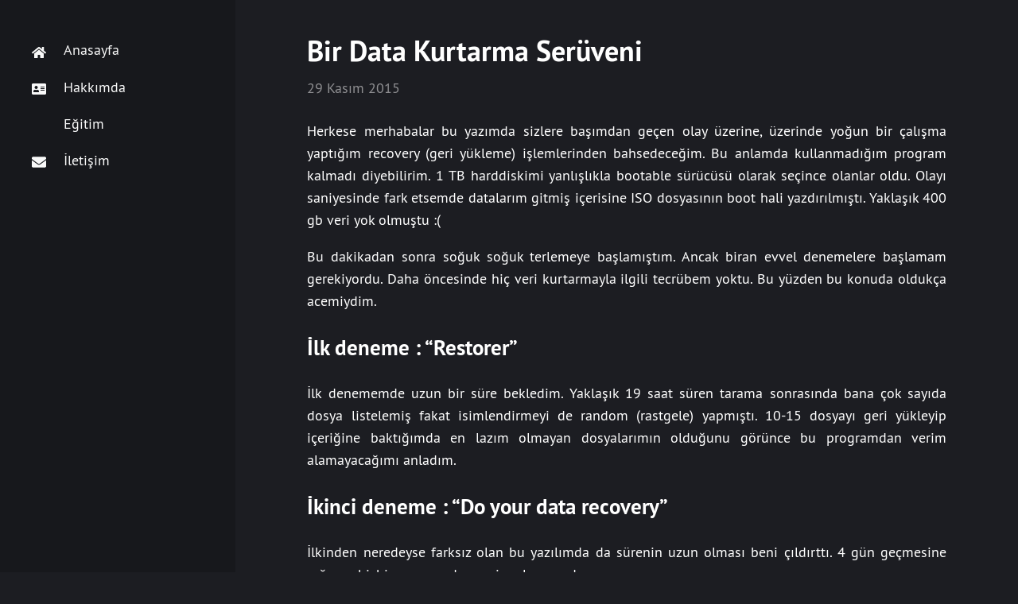

--- FILE ---
content_type: text/html; charset=utf-8
request_url: https://www.mustafaaltinkaynak.com/bir-data-kurtarma-seruveni/
body_size: 2892
content:
<!DOCTYPE html>
<html lang="tr">
<title>Bir Data Kurtarma Serüveni | Mustafa ALTINKAYNAK | Siber Güvenlik</title>
<meta charset="utf-8">
<meta name="viewport" content="width=device-width, initial-scale=1.0">
<meta name="description" content="Herkese merhabalar bu yazımda sizlere başımdan geçen olay üzerine, üzerinde yoğun bir çalışma yaptığım recovery (geri yükleme) işlemlerinden bahsedeceğim. Bu...">
<meta name="author" content="Mustafa ALTINKAYNAK">
<meta name="generator" content="Jekyll v3.10.0">
<link rel="canonical" href="https://www.mustafaaltinkaynak.com/bir-data-kurtarma-seruveni/">

<link rel="stylesheet" href="/assets/css/index.css">

<link rel="stylesheet" href="/assets/css/classes.css">
<link rel="stylesheet" href="/assets/css/sidebar.css" media="screen and (min-width: 70em)">
<link rel="alternate" href="/feed.xml" type="application/atom+xml" title="Mustafa ALTINKAYNAK | Siber Güvenlik">

<script src="//mustafaaltinkaynak.disqus.com/embed.js" async></script>


<header class="icons">
  
    <a href="/" class="title">Mustafa ALTINKAYNAK | Siber Güvenlik</a>
  
  
    
  <nav>
  <a aria-label="Anasayfa" href="/" ><svg aria-hidden="true" ><use xlink:href="/assets/fontawesome/icons.svg#home"></use></svg><span aria-hidden="true" class="hidden">Anasayfa</span></a>
  <a aria-label="Hakkımda" href="/pages/about.html" ><svg aria-hidden="true" ><use xlink:href="/assets/fontawesome/icons.svg#address-card"></use></svg><span aria-hidden="true" class="hidden">Hakkımda</span></a>
  <a aria-label="Eğitim" href="/pages/cyber-security-educations.html" ><svg aria-hidden="true" ><use xlink:href="/assets/fontawesome/icons.svg#book"></use></svg><span aria-hidden="true" class="hidden">Eğitim</span></a>
  <a aria-label="İletişim" href="/pages/contact.html" ><svg aria-hidden="true" ><use xlink:href="/assets/fontawesome/icons.svg#envelope"></use></svg><span aria-hidden="true" class="hidden">İletişim</span></a>
  
  </nav>


    

  
  
    <div class="hidden description"></div>
  
</header>

<article>
  <header>
  
  <h1><a href="/bir-data-kurtarma-seruveni/">Bir Data Kurtarma Serüveni</a></h1><time datetime="2015-11-29T00:00:00+00:00">
    29
    
    Kasım
    2015
</time>
</header>

  <p>Herkese merhabalar bu yazımda sizlere başımdan geçen olay üzerine, üzerinde yoğun bir çalışma yaptığım recovery (geri yükleme) işlemlerinden bahsedeceğim. Bu anlamda kullanmadığım program kalmadı diyebilirim. 1 TB harddiskimi yanlışlıkla bootable sürücüsü olarak seçince olanlar oldu. Olayı saniyesinde fark etsemde datalarım gitmiş içerisine ISO dosyasının boot hali yazdırılmıştı. Yaklaşık 400 gb veri yok olmuştu :(</p>

<p>Bu dakikadan sonra soğuk soğuk terlemeye başlamıştım. Ancak biran evvel denemelere başlamam gerekiyordu. Daha öncesinde hiç veri kurtarmayla ilgili tecrübem yoktu. Bu yüzden bu konuda oldukça acemiydim.</p>

<h2 id="i̇lk-deneme--restorer">İlk deneme : “Restorer”</h2>
<p>İlk denememde uzun bir süre bekledim. Yaklaşık 19 saat süren tarama sonrasında bana çok sayıda dosya listelemiş fakat isimlendirmeyi de random (rastgele) yapmıştı. 10-15 dosyayı geri yükleyip içeriğine baktığımda en lazım olmayan dosyalarımın olduğunu görünce bu programdan verim alamayacağımı anladım.</p>

<h2 id="i̇kinci-deneme--do-your-data-recovery">İkinci deneme : “Do your data recovery”</h2>
<p>İlkinden neredeyse farksız olan bu yazılımda da sürenin uzun olması beni çıldırttı. 4 gün geçmesine rağmen hiçbir programdan verim alamıyordum.</p>

<h2 id="son-deneme--active-partition-recovery-for-windows-enterprise">Son deneme : “Active@ Partition Recovery for Windows Enterprise”</h2>
<p>Harddiskimi iki farklı şekilde scan edebiliyordum. Birincisi Quick scan diğeri ise daha yavaş ve uzun süren Super scan. Ben ikincisini tercih ettim. 23 saat kadar harddisk taraması sürdü. Akabinde Recovery süreci başladı. Fakat kendisinin birebir boyutunda harici bir belleğe ihtiyaç duyuyordu. 1 gün gecikme ile farklı bir harici hdd bulup recovery işlemine başladım. 25 Aralık 2015 18:20’de başlayan recovery işlemi, 26 Aralık 2015 16:30’da sona erdi.</p>

<p>ve mutlu son.</p>

<p>Evet harddiskimin silinen dosyalarını bir başka hdd’ye aktarmayı başarmıştım. Ancak beni bir sorun daha bekliyordu. Recovery işlemi formatsız olarak yapılmış yani windows, linux türev işletim sistemlerinde harddisk içerisini göremiyor ve beni biçimlendirme ekranlarına yönlendiriyordu. Disk yönetiminden baktığım zaman da sanki içerisinde hiç veri yokmuş gibi davranıyordu. Nette yaptığım kısa bir araştırma sonrasında chkdsk yapılması sonrasında düzeldiği şeklinde yorumlar okudum. chkdsk işlemi sonrasında maalesef datalar tekrar yok oldu.</p>

<p>Aynı işlemleri tekrar etmek zorunda kaldım. Bir kez daha silinen harddiski taradım, dataları tekrar farklı hddye aldım. Nette araştırma ardından Disk internal partition recovery 4.2 yazılımını kullanan kişileri gördüm. Bu yazılım formatsız verileri kurtarmaya yarıyordu. Evet bu recovery işlemide burada yapmam gerekiyordu. Sabah 08:00 gibi başladığım recovery akşam 19:00 gibi sona ermişti. Sağlıcakla datalarıma kavuştum.</p>

<p>Kısaca toparlamak gerekirse şöyle adımlayayım.</p>

<ul>
  <li>Harddiskinizi Active Partition Recovery for Windows Enterprise ile scan edip datalarınızın gelmesini bekleyin.</li>
  <li>Recovery işlemini başlatın ve bir harddiske yedek alın.</li>
  <li>Eğer formatsız bir biçimde kaydedildiyse bunu parametre hatası verdiğinde anlarsınız. Başka bir işlem yapmadan Disk internal partition recovery 4.2 yazılımıyla recovery yapabilirsiniz.</li>
</ul>

<p>Herkese iyi çalışmalar</p>

  
    <hr>
    
    <div id="disqus_thread"></div>
    <noscript>Please enable JavaScript to view comments.</noscript>
  
</article>
              

  <footer class="related">
    <div class="previous"></div>
    <div class="next"><span>Sonraki Yazı</span><a href="/public-private-ile-ssh-baglantisi-saglama/">Public / Private ile SSH Bağlantısı Sağlama</a></div>
  </footer>



<!-- Global site tag (gtag.js) - Google Analytics -->
<script async src="https://www.googletagmanager.com/gtag/js?id=UA-101755558-3"></script>
<script>
  window.dataLayer = window.dataLayer || [];
  function gtag(){dataLayer.push(arguments);}
  gtag('js', new Date());
  gtag('config', 'UA-101755558-3');
</script>
</html>
<script defer src="https://static.cloudflareinsights.com/beacon.min.js/vcd15cbe7772f49c399c6a5babf22c1241717689176015" integrity="sha512-ZpsOmlRQV6y907TI0dKBHq9Md29nnaEIPlkf84rnaERnq6zvWvPUqr2ft8M1aS28oN72PdrCzSjY4U6VaAw1EQ==" data-cf-beacon='{"version":"2024.11.0","token":"508594de5add45fcb03fe2f72593fb3a","r":1,"server_timing":{"name":{"cfCacheStatus":true,"cfEdge":true,"cfExtPri":true,"cfL4":true,"cfOrigin":true,"cfSpeedBrain":true},"location_startswith":null}}' crossorigin="anonymous"></script>


--- FILE ---
content_type: text/css; charset=utf-8
request_url: https://www.mustafaaltinkaynak.com/assets/css/index.css
body_size: 611
content:
@media (min-width: 50em) { @font-face { font-family: 'PT Sans'; src: local("PT Sans"), local("PTSans-Regular"), url("../fonts/PTSans-Regular.woff") format("woff"); font-weight: normal; font-style: normal; }
  @font-face { font-family: 'PT Sans'; src: local("PT Sans Bold"), local("PTSans-Bold"), url("../fonts/PTSans-Bold.woff") format("woff"); font-weight: bold; font-style: normal; } }

@media (prefers-color-scheme: light) { html { background: #1c1d22; color: #ffffff; } }

@media (prefers-color-scheme: dark) { html { background: #1c1d22; color: #ffffff; } }

html { font-size: 16px; font-size: calc(0.8rem + 0.3vw); }

body { font-family: "PT Sans", -apple-system, BlinkMacSystemFont, "Helvetica Neue", "Segoe UI", "Roboto", sans-serif; text-align: justify; font-weight: 400; line-height: 1.6; margin: 0; -webkit-text-size-adjust: 100%; -webkit-font-smoothing: antialiased; -moz-osx-font-smoothing: grayscale; }

h1, h2, h3, h4, h5, h6 { font-weight: 600; }

b, strong, th { font-weight: 600; }

a { color: #68f; text-decoration: inherit; }

a:hover { text-decoration: underline; }

header a, footer a { color: inherit; }

header time { color: #8e8e91; }

hr { border: 1px solid rgba(142, 142, 145, 0.3); margin: 2em 0; }

article:not(:last-child) { border-bottom: 1px solid rgba(142, 142, 145, 0.12); }

blockquote { background: rgba(142, 142, 145, 0.06); border-left: 3px solid rgba(142, 142, 145, 0.9); padding: 1px 1.5em; opacity: .75; }

blockquote, figure { margin: 1em 0; }

img, li { margin: .5em 0; }

img { border-radius: 5px; border: 1px solid #ddd; padding: 3px; max-width: 100%; height: auto; }

table { display: inline-block; max-width: 100%; overflow-y: scroll; border-spacing: 1px; border-radius: 2px; box-shadow: 0 0 0 1px rgba(142, 142, 145, 0.12) inset; }

@media (min-width: 50em) { table { display: table; width: 100%; } }

th, td { padding: .5em 1em; box-shadow: 0 0 0 1px rgba(142, 142, 145, 0.12); }

tr:hover, tr:nth-child(odd) td { background: rgba(142, 142, 145, 0.04); }

pre { background: rgba(142, 142, 145, 0.12); border-radius: 2px; font-size: .8em; margin: 1.5em 0; padding: .8em 1.2em; overflow-x: auto; }

:not(pre) > code { font-size: .9em; background: rgba(142, 142, 145, 0.15); opacity: .7; border-radius: 2px; margin: 0 .1em; padding: .2em .4em; }

landing-profile-pic { max-width: 100px; float: right; display: block; margin: auto; }

wrapper { display: block; margin-left: auto; margin-right: auto; width: 100%; }

body > header { display: flex; flex-wrap: wrap; justify-content: space-between; top: 0; width: 90%; }

body > footer { display: flex; flex-wrap: wrap; justify-content: space-between; }

article header { margin-bottom: 1.5em; }

article header h1 { font-size: 1.8em; margin: 0 0 .1em; }

nav { margin: .5em -.8em; }

nav a { margin: .5em .8em; }

body > header, body > article, body > footer { padding: 1.5em; }

@media (min-width: 32em) { body > header, body > article, body > footer { padding: 1.75em calc(38% - 12em); } }

body > header { background: #1e1f25; color: #fff; border-bottom: 1px solid rgba(255, 255, 255, 0.05); }

/*# sourceMappingURL=index.css.map */

--- FILE ---
content_type: text/css; charset=utf-8
request_url: https://www.mustafaaltinkaynak.com/assets/css/classes.css
body_size: 208
content:
.highlight pre { background: rgba(40, 41, 48, 0.9); color: white; }

.highlight .c { color: #a29f90; }

.highlight .err { color: #960050; background-color: #1e0010; }

.highlight .k { color: #66d9ef; }

.highlight .l { color: #ae81ff; }

.highlight .n { color: #f8f8f2; }

.highlight .o { color: #f92672; }

.highlight .p { color: #f8f8f2; }

.highlight .cm, .highlight .cp, .highlight .c1, .highlight .cs { color: #75715e; }

.highlight .ge { font-style: italic; }

.highlight .gs { font-weight: bold; }

.highlight .kc, .highlight .kd { color: #66d9ef; }

.highlight .kn { color: #f92672; }

.highlight .kp, .highlight .kr, .highlight .kt { color: #66d9ef; }

.highlight .ld { color: #e6db74; }

.highlight .m { color: #ae81ff; }

.highlight .s { color: #e6db74; }

.highlight .na { color: #a6e22e; }

.highlight .nb { color: #f8f8f2; }

.highlight .nc { color: #a6e22e; }

.highlight .no { color: #66d9ef; }

.highlight .nd { color: #a6e22e; }

.highlight .ni { color: #f8f8f2; }

.highlight .ne, .highlight .nf { color: #a6e22e; }

.highlight .nl, .highlight .nn { color: #f8f8f2; }

.highlight .nx { color: #a6e22e; }

.highlight .py { color: #f8f8f2; }

.highlight .nt { color: #f92672; }

.highlight .nv { color: #f8f8f2; }

.highlight .ow { color: #f92672; }

.highlight .w { color: #f8f8f2; }

.highlight .mf, .highlight .mh, .highlight .mi, .highlight .mo { color: #ae81ff; }

.highlight .sb, .highlight .sc, .highlight .sd, .highlight .s2 { color: #e6db74; }

.highlight .se { color: #ae81ff; }

.highlight .sh, .highlight .si, .highlight .sx, .highlight .sr, .highlight .s1, .highlight .ss { color: #e6db74; }

.highlight .bp, .highlight .vc, .highlight .vg, .highlight .vi { color: #f8f8f2; }

.highlight .il { color: #ae81ff; }

.highlight .gu { color: #75715e; }

.highlight .gd { color: #f92672; }

.highlight .gi { color: #a6e22e; }

.rouge-table, .rouge-table th, .rouge-table td, .rouge-table tr, .rouge-table pre { font-size: inherit; background: inherit !important; box-shadow: none; width: initial; margin: 0; padding: 0; }

.rouge-table .gl pre { margin: 0 1.5em 0 .25em; opacity: .5; }

.archive { font-size: 85%; }

.archive time { display: inline-block; min-width: 10ch; margin: 0 .2em; }

.categories { color: #68f; margin-bottom: .15em; }

.hidden { display: none; }

.icons svg { height: 1em; width: 1em; fill: currentColor; transition: .2s color; vertical-align: middle; margin-bottom: .15em; }

.related div { flex: 1 50%; min-width: 15em; }

.related span { display: block; color: #8e8e91; }

.related a { font-size: 1.2em; font-weight: bold; }

.next { text-align: right; }

/*# sourceMappingURL=classes.css.map */

--- FILE ---
content_type: text/css; charset=utf-8
request_url: https://www.mustafaaltinkaynak.com/assets/css/sidebar.css
body_size: -32
content:
body { font-size: 1.08em; margin: 0 0 0 16.5em; max-width: inherit; overscroll-behavior: none; }

body > article, body > footer { margin: 0 5em; padding: 2em 0; max-width: 50em; }

body > header { display: block; position: fixed; overflow: auto; background: #17181c; color: #fff; border: none; box-shadow: none; opacity: .98; margin: 0; padding: 2.25em; width: 12em; top: 0; bottom: 0; left: 0; }

article header h1 { font-size: 2em; }

nav { margin: 0 -2.25em; }

nav a { display: block; margin: 0; padding: .5em 2.25em; }

nav a:hover, nav a.selected { background: #212228; text-decoration: inherit; }

article:not(:last-child) { border-bottom-color: rgba(142, 142, 145, 0.2); }

.icons svg { margin-right: 1.2em; }

.hidden { display: inline-block; }

.title { display: none; }

.description { margin: 2em 0; }

/*# sourceMappingURL=sidebar.css.map */